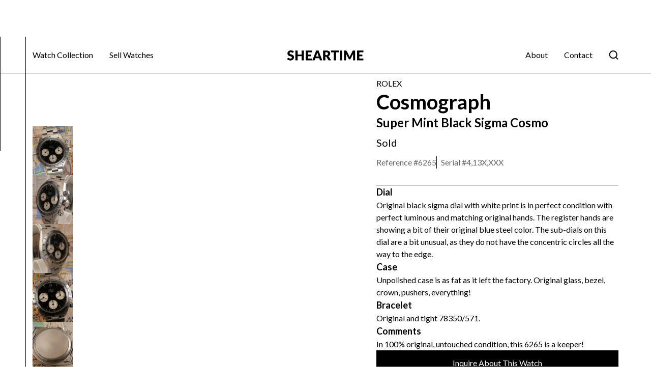

--- FILE ---
content_type: text/html
request_url: https://www.sheartime.com/watches/1975-rolex-cosmograph-ref-6265
body_size: 14689
content:
<!DOCTYPE html><!-- This site was created in Webflow. https://webflow.com --><!-- Last Published: Sat Jan 10 2026 14:29:26 GMT+0000 (Coordinated Universal Time) --><html data-wf-domain="www.sheartime.com" data-wf-page="63f69b1178c9897c79601386" data-wf-site="633dacc1bd210b6c5eb34868" data-wf-collection="63f69b1178c98978ef6013bb" data-wf-item-slug="1975-rolex-cosmograph-ref-6265"><head><meta charset="utf-8"/><title>Sheartimewebsite</title><meta content="width=device-width, initial-scale=1" name="viewport"/><meta content="Webflow" name="generator"/><link href="https://cdn.prod.website-files.com/633dacc1bd210b6c5eb34868/css/sheartimewebsite.webflow.shared.99d710d8e.css" rel="stylesheet" type="text/css" integrity="sha384-mdcQ2OIXLPKWdYkUO+fgwlobZmt0JhxbzK6PWdjnYmJK6mWAV1RnI7bYqfo0+w1Z" crossorigin="anonymous"/><link href="https://fonts.googleapis.com" rel="preconnect"/><link href="https://fonts.gstatic.com" rel="preconnect" crossorigin="anonymous"/><script src="https://ajax.googleapis.com/ajax/libs/webfont/1.6.26/webfont.js" type="text/javascript"></script><script type="text/javascript">WebFont.load({  google: {    families: ["Lato:100,100italic,300,300italic,400,400italic,700,700italic,900,900italic"]  }});</script><script type="text/javascript">!function(o,c){var n=c.documentElement,t=" w-mod-";n.className+=t+"js",("ontouchstart"in o||o.DocumentTouch&&c instanceof DocumentTouch)&&(n.className+=t+"touch")}(window,document);</script><link href="https://cdn.prod.website-files.com/633dacc1bd210b6c5eb34868/6401299a8ff7ca58f28403df_Frame%20122.png" rel="shortcut icon" type="image/x-icon"/><link href="https://cdn.prod.website-files.com/633dacc1bd210b6c5eb34868/6401299db017f88c7461d3ce_Frame%20121.png" rel="apple-touch-icon"/><link href="www.sheartime.com/watches/1975-rolex-cosmograph-ref-6265" rel="canonical"/><script async="" src="https://www.googletagmanager.com/gtag/js?id=G-H6NB5JWJZ9"></script><script type="text/javascript">window.dataLayer = window.dataLayer || [];function gtag(){dataLayer.push(arguments);}gtag('set', 'developer_id.dZGVlNj', true);gtag('js', new Date());gtag('config', 'G-H6NB5JWJZ9');</script><!-- Please keep this css code to improve the font quality-->
<style>
  * {
  -webkit-font-smoothing: antialiased;
  -moz-osx-font-smoothing: grayscale;
}
</style>


<script id="jetboost-script" type="text/javascript"> window.JETBOOST_SITE_ID = "clgzina0b01zz0juhdjlqhemk"; (function(d) { var s = d.createElement("script"); s.src = "https://cdn.jetboost.io/jetboost.js"; s.async = 1; d.getElementsByTagName("head")[0].appendChild(s); })(document); </script><!-- [Attributes by Finsweet] Mirror click events -->
<script defer src="https://cdn.jsdelivr.net/npm/@finsweet/attributes-mirrorclick@1/mirrorclick.js"></script>

<style>
[large-image="list"]{
  display: none;
}

[large-image="list"]:first-child {
  display: block;
}

.w-lightbox-right {display: block !important;}
.w-lightbox-left {display: block !important;}

</style></head><body><div class="page-wrapper"><div class="global-styles w-embed"><style>

/* Get rid of top margin on first element in any rich text element */
.w-richtext > :not(div):first-child, .w-richtext > div:first-child > :first-child {
  margin-top: 0 !important;
}

/* Get rid of bottom margin on last element in any rich text element */
.w-richtext>:last-child, .w-richtext ol li:last-child, .w-richtext ul li:last-child {
	margin-bottom: 0 !important;
}

/* 
Make the following elements inherit typography styles from the parent and not have hardcoded values. 
Important: You will not be able to style for example "All Links" in Designer with this CSS applied.
Uncomment this CSS to use it in the project. Leave this message for future hand-off.
*/
/*
a,
.w-input,
.w-select,
.w-tab-link,
.w-nav-link,
.w-dropdown-btn,
.w-dropdown-toggle,
.w-dropdown-link {
  color: inherit;
  text-decoration: inherit;
  font-size: inherit;
}
*/

/* Prevent all click and hover interaction with an element */
.pointer-events-off {
	pointer-events: none;
}

/* Enables all click and hover interaction with an element */
.pointer-events-on {
  pointer-events: auto;
}

/* Snippet enables you to add class of div-square which creates and maintains a 1:1 dimension of a div.*/
.div-square::after {
  content: "";
  display: block;
  padding-bottom: 100%;
}

/*Hide focus outline for main content element*/
    main:focus-visible {
    outline: -webkit-focus-ring-color auto 0px;
}

/* Make sure containers never lose their center alignment*/
.container-medium, .container-small, .container-large {
  margin-right: auto !important;
  margin-left: auto !important;
}

/*Reset selects, buttons, and links styles*/
.w-input, .w-select, a {
text-decoration: inherit;
font-size: inherit;
}

/*Apply "..." after 3 lines of text */
.text-style-3lines {
    display: -webkit-box;
    overflow: hidden;
    -webkit-line-clamp: 3;
    -webkit-box-orient: vertical;
}

/* Apply "..." after 2 lines of text */
.text-style-2lines {
    display: -webkit-box;
    overflow: hidden;
    -webkit-line-clamp: 2;
    -webkit-box-orient: vertical;
}
/* Apply "..." at 100% width */
.truncate-width { 
		width: 100%; 
    white-space: nowrap; 
    overflow: hidden; 
    text-overflow: ellipsis; 
}
/* Removes native scrollbar */
.no-scrollbar {
    -ms-overflow-style: none;  // IE 10+
    overflow: -moz-scrollbars-none;  // Firefox
}

.no-scrollbar::-webkit-scrollbar {
    display: none; // Safari and Chrome
}

/* Adds inline flex display */
.display-inlineflex {
  display: inline-flex;
}

/* These classes are never overwritten */
.hide {
  display: none !important;
}

@media screen and (max-width: 991px), 
  @media screen and (max-width: 767px), 
  @media screen and (max-width: 479px){
    .hide, .hide-tablet{
      display: none !important;
    }
  }
  @media screen and (max-width: 767px)
    .hide-mobile-landscape{
      display: none !important;
    }
  }
  @media screen and (max-width: 479px)
    .hide-mobile{
      display: none !important;
    }
  }
 
.margin-0 {
  margin: 0rem !important;
}
  
.padding-0 {
  padding: 0rem !important;
}

.spacing-clean {
padding: 0rem !important;
margin: 0rem !important;
}

.margin-top {
  margin-right: 0rem !important;
  margin-bottom: 0rem !important;
  margin-left: 0rem !important;
}

.padding-top {
  padding-right: 0rem !important;
  padding-bottom: 0rem !important;
  padding-left: 0rem !important;
}
  
.margin-right {
  margin-top: 0rem !important;
  margin-bottom: 0rem !important;
  margin-left: 0rem !important;
}

.padding-right {
  padding-top: 0rem !important;
  padding-bottom: 0rem !important;
  padding-left: 0rem !important;
}

.margin-bottom {
  margin-top: 0rem !important;
  margin-right: 0rem !important;
  margin-left: 0rem !important;
}

.padding-bottom {
  padding-top: 0rem !important;
  padding-right: 0rem !important;
  padding-left: 0rem !important;
}

.margin-left {
  margin-top: 0rem !important;
  margin-right: 0rem !important;
  margin-bottom: 0rem !important;
}
  
.padding-left {
  padding-top: 0rem !important;
  padding-right: 0rem !important;
  padding-bottom: 0rem !important;
}
  
.margin-horizontal {
  margin-top: 0rem !important;
  margin-bottom: 0rem !important;
}

.padding-horizontal {
  padding-top: 0rem !important;
  padding-bottom: 0rem !important;
}

.margin-vertical {
  margin-right: 0rem !important;
  margin-left: 0rem !important;
}
  
.padding-vertical {
  padding-right: 0rem !important;
  padding-left: 0rem !important;
}

</style></div><main class="main-wrapper"><div style="display:none" class="inquiry-modal"><div class="container-large"><div class="inquiry-form-grid"><a data-w-id="28f73043-74dc-4354-defe-cd1222742bc1" href="#" class="close-inquiry-link inside-inquiry w-inline-block"><div class="close-contact-icon black w-embed"><svg width="40" height="40" viewBox="0 0 40 40" fill="none" xmlns="http://www.w3.org/2000/svg">
<path d="M31.6668 10.684L29.3168 8.33398L20.0002 17.6507L10.6835 8.33398L8.3335 10.684L17.6502 20.0007L8.3335 29.3173L10.6835 31.6673L20.0002 22.3507L29.3168 31.6673L31.6668 29.3173L22.3502 20.0007L31.6668 10.684Z" fill="black"/>
</svg></div></a><div class="contact-component w-form"><form id="wf-form-Inquiry-Form" name="wf-form-Inquiry-Form" data-name="Inquiry Form" method="get" class="inquiry_form" data-wf-page-id="63f69b1178c9897c79601386" data-wf-element-id="28f73043-74dc-4354-defe-cd1222742bdc"><div class="contact-info"><div class="margin-bottom margin-large"><div class="text-align-center"><div class="max-width-large align-center"><div class="margin-bottom margin-small"><p class="text-size-medium text-weight-bold text-align-left text-color-black">INQUIRY FORM</p></div><div class="margin-bottom margin-small"><div class="text-size-regular text-weight-normal all-cap text-color-black">Rolex</div><h2 class="heading-style-h2 text-align-left text-color-black">Cosmograph</h2><div class="numbers"><div class="reference-id"><div class="text-size-regular text-weight-normal">Reference #</div><div id="w-node-_99d3ce14-2e3d-0ecf-127d-8faa1a8b2140-79601386" class="text-size-regular text-weight-normal">6265</div></div><div class="serial-number"><div class="text-size-regular text-weight-normal">Serial #</div><div class="text-size-regular text-weight-normal">4,13X,XXX</div></div><div class="sku-number w-condition-invisible"><div class="text-size-regular text-weight-normal">SKU #</div><div class="text-size-regular text-weight-normal w-dyn-bind-empty"></div></div></div></div><p class="text-size-medium text-weight-normal text-align-left text-color-black">In 100% original, untouched condition, this 6265 is a keeper!</p></div></div></div><div class="contact-detail"><div class="email-address"><div class="black-email-icon w-embed"><svg width="24" height="24" viewBox="0 0 24 24" fill="none" xmlns="http://www.w3.org/2000/svg">
<path fill-rule="evenodd" clip-rule="evenodd" d="M3.99997 4.00049H20C21.1046 4.00049 22 4.89592 22 6.00049V18.0005C22 19.1051 21.1046 20.0005 20 20.0005H3.99997C2.8954 20.0005 1.99997 19.1051 1.99997 18.0005V6.00049C1.99997 4.89592 2.8954 4.00049 3.99997 4.00049ZM13.65 15.4505L20 11.0005V8.90049L12.65 14.0505C12.2591 14.3218 11.7409 14.3218 11.35 14.0505L3.99997 8.90049V11.0005L10.35 15.4505C11.341 16.1432 12.659 16.1432 13.65 15.4505Z" fill="black"/>
</svg></div><a href="mailto:sales@sheartime.com" class="sales-email-link w-inline-block"><p class="text-size-regular text-weight-normal">andrew@sheartime.com</p></a></div><div class="phone"><div class="black-phone-icon w-embed"><svg width="24" height="24" viewBox="0 0 24 24" fill="none" xmlns="http://www.w3.org/2000/svg">
<path d="M17 21.0003C15.3463 20.9988 13.7183 20.5901 12.26 19.8103L11.81 19.5603C8.70075 17.8886 6.15169 15.3395 4.48 12.2303L4.23 11.7803C3.42982 10.3137 3.00713 8.67097 3 7.00027V6.33027C2.99958 5.79723 3.21196 5.28607 3.59 4.91027L5.28 3.22027C5.44413 3.05487 5.67581 2.97515 5.90696 3.00453C6.13811 3.03391 6.34248 3.16907 6.46 3.37027L8.71 7.23027C8.93753 7.62316 8.87183 8.12003 8.55 8.44027L6.66 10.3303C6.50304 10.4855 6.46647 10.7253 6.57 10.9203L6.92 11.5803C8.17704 13.9087 10.0893 15.8175 12.42 17.0703L13.08 17.4303C13.275 17.5338 13.5148 17.4972 13.67 17.3403L15.56 15.4503C15.8802 15.1285 16.3771 15.0628 16.77 15.2903L20.63 17.5403C20.8312 17.6578 20.9664 17.8622 20.9957 18.0933C21.0251 18.3245 20.9454 18.5562 20.78 18.7203L19.09 20.4103C18.7142 20.7883 18.203 21.0007 17.67 21.0003H17Z" fill="black"/>
</svg></div><a href="#" class="phone-link w-inline-block"><p class="text-size-regular text-weight-normal">+1 (555) 000-0000</p></a></div></div></div><div id="w-node-_5abd3acf-dfcc-5f2d-af26-66cdfe1e7331-79601386" class="form-fields"><div class="form-field-wrapper"><label for="FullName" class="field-label is-alternative">Full Name</label><input class="form-input is-alternative w-input" maxlength="256" name="Full-Name" data-name="Full Name" placeholder="" type="text" id="FullName" required=""/></div><div class="form-field-wrapper"><label for="Email-2" class="field-label is-alternative">Email</label><input class="form-input is-alternative w-input" maxlength="256" name="Email" data-name="Email" placeholder="" type="email" id="Email-2" required=""/></div><div class="form-field-wrapper"><label for="Phone-2" class="field-label is-alternative">Phone Number</label><input class="form-input is-alternative w-input" maxlength="256" name="Phone" data-name="Phone" x-bind="input" placeholder="" type="tel" id="Phone-2" required="" x-data="phone({ country: &#x27;US&#x27; })"/></div><div class="form-field-wrapper hide"><label for="watch-name" class="field-label is-alternative">Watch Name</label><input class="form-input is-alternative w-input" maxlength="256" name="Watch-Name" data-name="Watch Name" placeholder="" type="text" id="watch-name" required=""/></div><div class="form-field-wrapper hide"><label for="watch-reference" class="field-label is-alternative">Watch Reference #</label><input class="form-input is-alternative w-input" maxlength="256" name="Watch-Reference" data-name="Watch Reference" placeholder="" type="text" id="watch-reference" required=""/></div><div class="form-field-wrapper hide"><label for="watch-serial" class="field-label is-alternative">Watch Serial #</label><input class="form-input is-alternative w-input" maxlength="256" name="Watch-Serial" data-name="Watch Serial" placeholder="" type="text" id="watch-serial" required=""/></div><div class="form-field-wrapper"><label for="Inquiry" class="field-label is-alternative">Inquiry</label><textarea id="Inquiry" name="Inquiry" maxlength="5000" data-name="Inquiry" placeholder="Type your message..." required="" class="form-input is-text-area is-alternative w-input"></textarea></div><input type="submit" data-wait="Please wait..." id="w-node-_28f73043-74dc-4354-defe-cd1222742bed-79601386" class="button w-button" value="Submit"/></div></form><div class="success-message inquiry-form-success w-form-done"><div class="heading-style-h4 success-message-h4 text-color-black">We’ve successfully received your inquiry!</div><div class="success-text text-size-regular text-weight-normal text-color-black">Thanks for your interest. A member of our team will get back to you shortly.</div></div><div class="error-message w-form-fail"><div class="error-text text-size-regular text-weight-medium">Oops! Something went wrong while submitting the form.</div></div></div></div></div></div><header class="section_product-header"><div data-collapse="medium" data-animation="over-left" data-duration="400" fs-scrolldisable-element="smart-nav" data-easing="ease" data-easing2="ease" role="banner" class="white-nav w-nav"><div class="contact-modal"><div class="container-large vertical-align-center"><a data-w-id="bc4e05fe-9414-e661-bc30-afed45688c4e" href="#" class="close-contact-link w-inline-block"><div class="close-contact-icon w-embed"><svg width="40" height="40" viewBox="0 0 40 40" fill="none" xmlns="http://www.w3.org/2000/svg">
<path d="M31.6668 10.684L29.3168 8.33398L20.0002 17.6507L10.6835 8.33398L8.3335 10.684L17.6502 20.0007L8.3335 29.3173L10.6835 31.6673L20.0002 22.3507L29.3168 31.6673L31.6668 29.3173L22.3502 20.0007L31.6668 10.684Z" fill="white"/>
</svg></div></a><div class="contact-grid"><div class="contact-component w-form"><form id="wf-form-Contact" name="wf-form-Contact" data-name="Contact" method="get" class="we-buy_form" data-wf-page-id="63f69b1178c9897c79601386" data-wf-element-id="bc4e05fe-9414-e661-bc30-afed45688c66"><div class="contact-info"><div class="margin-bottom margin-large"><div class="text-align-center"><div class="max-width-large align-center"><div class="margin-bottom margin-small"><h2 class="heading-style-h2 text-align-left text-color-white">Contact Us Today </h2></div><p class="text-size-medium text-weight-normal text-align-left text-color-white">Please send us a message by filling out the form and we’ll be happy to assist you.</p></div></div></div><div class="contact-detail"><div class="email-address"><div class="w-embed"><svg width="24" height="24" viewBox="0 0 24 24" fill="none" xmlns="http://www.w3.org/2000/svg">
<path fill-rule="evenodd" clip-rule="evenodd" d="M3.99997 4.00049H20C21.1046 4.00049 22 4.89592 22 6.00049V18.0005C22 19.1051 21.1046 20.0005 20 20.0005H3.99997C2.8954 20.0005 1.99997 19.1051 1.99997 18.0005V6.00049C1.99997 4.89592 2.8954 4.00049 3.99997 4.00049ZM13.65 15.4505L20 11.0005V8.90049L12.65 14.0505C12.2591 14.3218 11.7409 14.3218 11.35 14.0505L3.99997 8.90049V11.0005L10.35 15.4505C11.341 16.1432 12.659 16.1432 13.65 15.4505Z" fill="white"/>
</svg></div><a href="mailto:andrew@sheartime.com" class="phone-link w-inline-block"><p class="text-size-regular text-weight-normal text-color-white text-align-left">andrew@sheartime.com</p></a></div><div class="phone"><div class="w-embed"><svg width="24" height="24" viewBox="0 0 24 24" fill="none" xmlns="http://www.w3.org/2000/svg">
<path d="M17 21.0003C15.3463 20.9988 13.7183 20.5901 12.26 19.8103L11.81 19.5603C8.70075 17.8886 6.15169 15.3395 4.48 12.2303L4.23 11.7803C3.42982 10.3137 3.00713 8.67097 3 7.00027V6.33027C2.99958 5.79723 3.21196 5.28607 3.59 4.91027L5.28 3.22027C5.44413 3.05487 5.67581 2.97515 5.90696 3.00453C6.13811 3.03391 6.34248 3.16907 6.46 3.37027L8.71 7.23027C8.93753 7.62316 8.87183 8.12003 8.55 8.44027L6.66 10.3303C6.50304 10.4855 6.46647 10.7253 6.57 10.9203L6.92 11.5803C8.17704 13.9087 10.0893 15.8175 12.42 17.0703L13.08 17.4303C13.275 17.5338 13.5148 17.4972 13.67 17.3403L15.56 15.4503C15.8802 15.1285 16.3771 15.0628 16.77 15.2903L20.63 17.5403C20.8312 17.6578 20.9664 17.8622 20.9957 18.0933C21.0251 18.3245 20.9454 18.5562 20.78 18.7203L19.09 20.4103C18.7142 20.7883 18.203 21.0007 17.67 21.0003H17Z" fill="white"/>
</svg></div><a href="#" class="phone-link w-inline-block"><p class="text-size-regular text-weight-normal text-color-white text-align-left">+1 (555) 000-0000</p></a></div></div></div><div id="w-node-_2424d37f-5b05-0954-e99f-e104bd6f6768-6ddcf83a" class="form-fields"><div class="form-field-wrapper"><label for="Full-Name" class="field-label">Full Name</label><input class="form-input w-input" maxlength="256" name="Full-Name" data-name="Full Name" placeholder="" type="text" id="Full-Name" required=""/></div><div class="form-field-wrapper"><label for="Email" class="field-label">Email</label><input class="form-input w-input" maxlength="256" name="Email" data-name="Email" placeholder="" type="email" id="Email" required=""/></div><div class="form-field-wrapper"><label for="Contact-Phone" class="field-label">Phone Number</label><input class="form-input w-input" maxlength="256" name="Phone" data-name="Phone" placeholder="" type="tel" id="Contact-Phone" required=""/></div><div class="form-field-wrapper"><label for="inquiry" class="field-label">Inquiry</label><textarea id="inquiry" name="Inquiry" maxlength="5000" data-name="Inquiry" placeholder="Type your message..." required="" class="form-input is-text-area w-input"></textarea></div><div class="form-field-wrapper"><label for="Describe-the-Watch-2" class="field-label">Upload Watch File</label><div class="upload-file-div"><div class="file-upload w-file-upload"><div class="default-state w-file-upload-default"><input class="w-file-upload-input" accept="" name="file-2" data-name="File 2" aria-hidden="true" type="file" id="file-2" tabindex="-1"/><label role="button" tabindex="0" for="file-2" class="file-upload-button w-file-upload-label"><div class="icon w-icon-file-upload-icon"></div><div class="text-size-regular text-weight-normal text-color-black w-inline-block">Upload File</div></label><div class="text-size-regular text-weight-normal text-color-white w-file-upload-info">Max file size 10MB.</div></div><div tabindex="-1" class="w-file-upload-uploading w-hidden"><div class="w-file-upload-uploading-btn"><svg class="w-icon-file-upload-uploading" xmlns="http://www.w3.org/2000/svg" viewBox="0 0 30 30" aria-hidden="true"><path fill="currentColor" opacity=".2" d="M15 30a15 15 0 1 1 0-30 15 15 0 0 1 0 30zm0-3a12 12 0 1 0 0-24 12 12 0 0 0 0 24z"></path><path fill="currentColor" opacity=".75" d="M0 15A15 15 0 0 1 15 0v3A12 12 0 0 0 3 15H0z"><animateTransform attributeName="transform" attributeType="XML" dur="0.6s" from="0 15 15" repeatCount="indefinite" to="360 15 15" type="rotate"></animateTransform></path></svg><div class="text-size-regular text-weight-normal text-color-black w-inline-block">Uploading...</div></div></div><div tabindex="-1" class="w-file-upload-success w-hidden"><div class="w-file-upload-file"><div class="text-size-regular text-weight-normal text-color-black w-file-upload-file-name">fileuploaded.jpg</div><div aria-label="Remove file" role="button" tabindex="0" class="w-file-remove-link"><div class="w-icon-file-upload-remove"></div></div></div></div><div tabindex="-1" class="w-file-upload-error w-hidden"><div class="text-size-regular text-weight-normal w-file-upload-error-msg" data-w-size-error="Upload failed. Max size for files is 10 MB." data-w-type-error="Upload failed. Invalid file type." data-w-generic-error="Upload failed. Something went wrong. Please retry.">Upload failed. Max size for files is 10 MB.</div></div></div></div></div><input type="submit" data-wait="Please wait..." id="w-node-bc4e05fe-9414-e661-bc30-afed45688c90-6ddcf83a" class="button is-alternate w-button" value="Submit"/></div></form><div class="success-message w-form-done"><div class="heading-style-h4 success-message-h4 text-color-white">We’ve successfully received your inquiry!</div><div class="success-text text-size-regular text-weight-normal text-color-white">Thanks for your submission. A member of our team will get back to you shortly.</div></div><div class="error-message w-form-fail"><div class="error-text text-size-regular text-weight-medium">Oops! Something went wrong while submitting the form.</div></div></div></div></div></div><div class="navbar_container"><div class="navbar3_menu-button w-nav-button"><div class="menu-icon3"><div class="menu-icon3_line-top black"></div><div class="menu-icon3_line-middle black"></div><div class="menu-icon3_line-bottom black"></div></div></div><nav role="navigation" class="nav-watch-section w-nav-menu"><a href="#" class="navbar3_logo-link-menu w-nav-brand"><img src="https://cdn.prod.website-files.com/633dacc1bd210b6c5eb34868/633dacc1bd210b4b62b34875_company-logo.svg" loading="eager" alt="" class="navbar3_logo"/></a><a href="/watch-collection" class="navbar3_link text-size-regular text-weight-normal text-color-black w-nav-link">Watch Collection</a><a href="/sell-watch" class="navbar3_link text-size-regular text-weight-normal text-color-black w-nav-link">Sell Watches</a><a href="#" class="navbar3_tablet-menu-button w-button">Button</a></nav><a href="/" id="w-node-_62f0bf9f-27f0-5535-8851-7c2e6ddcf84a-6ddcf83a" class="navbar3_logo-link w-nav-brand"><img src="https://cdn.prod.website-files.com/633dacc1bd210b6c5eb34868/63989130461a361fe46c1339_1.svg" loading="lazy" alt="" height="32" class="navbar3_logo black-nav-logo"/></a><div class="right-nav-div"><nav role="navigation" class="nav-general-section w-nav-menu"><div class="div-block-5"><a href="/" class="navbar3_logo-link-menu w-nav-brand"><img src="https://cdn.prod.website-files.com/633dacc1bd210b6c5eb34868/63989130976ae135eeb9ade7_2.svg" loading="eager" alt="" class="navbar3_logo"/></a><a href="#" class="close-on-nav w-inline-block"><div class="close-nav w-embed"><svg width="40" height="40" viewBox="0 0 40 40" fill="none" xmlns="http://www.w3.org/2000/svg">
<path d="M31.6668 10.684L29.3168 8.33398L20.0002 17.6507L10.6835 8.33398L8.3335 10.684L17.6502 20.0007L8.3335 29.3173L10.6835 31.6673L20.0002 22.3507L29.3168 31.6673L31.6668 29.3173L22.3502 20.0007L31.6668 10.684Z" fill="white"/>
</svg></div></a></div><a href="/watch-collection" class="nav-link-inside text-size-regular text-weight-normal text-color-white w-nav-link">Watch Collection</a><a href="/sell-watch" class="nav-link-inside text-size-regular text-weight-normal text-color-white w-nav-link">Sell Your Watch </a><a href="/about" class="nav-link-inside text-size-regular text-weight-normal text-color-white w-nav-link">About</a><a href="#" data-w-id="62f0bf9f-27f0-5535-8851-7c2e6ddcf859" class="nav-link-inside text-size-regular text-weight-normal text-color-white w-nav-link">Contact</a><a href="/about" class="navbar3_link text-size-regular text-weight-normal text-color-black w-nav-link">About</a><a href="#" data-w-id="62f0bf9f-27f0-5535-8851-7c2e6ddcf85d" class="navbar3_link text-size-regular text-weight-normal text-color-black w-nav-link">Contact</a></nav><a id="search-button" href="#" class="search-button w-node-_62f0bf9f-27f0-5535-8851-7c2e6ddcf85f-6ddcf83a w-inline-block"><img src="https://cdn.prod.website-files.com/633dacc1bd210b6c5eb34868/6398959fe12bba7a5ac31897_Vector.svg" loading="lazy" alt="" class="search-black"/></a></div><div class="navbar3_menu-background"></div></div></div><div data-w-id="74ebf31b-4bb4-d2cc-6631-c80b67be522f" class="trigger-white-nav-bg"></div><div class="top-right-line-stroke black-lines _14rems-long"></div><div class="left-line-stroke-long black-line"></div><div class="padding-global"><div class="container-large"><div class="padding-section-medium"><div class="product-header1_component"><div class="w-layout-grid product-header1_layout"><div id="w-node-_3bbc7cf7-e45d-91ac-c6bd-91d46c9d0414-79601386" class="product-header1_gallery"><a href="#" id="w-node-_3bbc7cf7-e45d-91ac-c6bd-91d46c9d0415-79601386" class="product-image_lightbox-link w-inline-block w-lightbox"><div class="product-header1_main-image-wrapper hide"><img loading="lazy" alt="" src="https://cdn.prod.website-files.com/plugins/Basic/assets/placeholder.60f9b1840c.svg" class="image-2"/></div><script type="application/json" class="w-json">{
  "items": [],
  "group": ""
}</script></a><div id="w-node-_3bbc7cf7-e45d-91ac-c6bd-91d46c9d0418-79601386" class="product-image_list-wrapper hide-mobile-landscape"><div id="w-node-b6e1d3d9-67ce-b277-7478-0911c5bcdebd-79601386" class="thumbnail-image-collection-list-wrapper w-dyn-list"><script type="text/x-wf-template" id="wf-template-b6e1d3d9-67ce-b277-7478-0911c5bcdebe">%3Cdiv%20thumbnail-image%3D%22list%22%20role%3D%22listitem%22%20class%3D%22thumbnail-image-collection-item%20w-dyn-item%20w-dyn-repeater-item%22%3E%3Ca%20href%3D%22%23%22%20class%3D%22product-image_lightbox-link%20w-inline-block%20w-lightbox%22%3E%3Cdiv%20class%3D%22product-header1_main-image-wrapper%22%3E%3Cimg%20loading%3D%22lazy%22%20alt%3D%22%22%20src%3D%22https%3A%2F%2Fcdn.prod.website-files.com%2F639b8baf5de91d91c2fe0ba6%2F63ed23419cbb5f67fa9738b3_a2466a2a615d391740767e542b6e92b0f27c5115.1324475630.jpeg%22%20class%3D%22product-header1_main-image%22%2F%3E%3C%2Fdiv%3E%3Cscript%20type%3D%22application%2Fjson%22%20class%3D%22w-json%22%3E%7B%0A%20%20%22items%22%3A%20%5B%0A%20%20%20%20%7B%0A%20%20%20%20%20%20%22url%22%3A%20%22https%3A%2F%2Fcdn.prod.website-files.com%2F639b8baf5de91d91c2fe0ba6%2F63ed23419cbb5f67fa9738b3_a2466a2a615d391740767e542b6e92b0f27c5115.1324475630.jpeg%22%2C%0A%20%20%20%20%20%20%22type%22%3A%20%22image%22%0A%20%20%20%20%7D%0A%20%20%5D%2C%0A%20%20%22group%22%3A%20%22Watch%20Images%20Thumbnail%22%0A%7D%3C%2Fscript%3E%3C%2Fa%3E%3C%2Fdiv%3E</script><div role="list" class="thumbnail-image-collection-list w-dyn-items"><div thumbnail-image="list" role="listitem" class="thumbnail-image-collection-item w-dyn-item w-dyn-repeater-item"><a href="#" class="product-image_lightbox-link w-inline-block w-lightbox"><div class="product-header1_main-image-wrapper"><img loading="lazy" alt="" src="https://cdn.prod.website-files.com/639b8baf5de91d91c2fe0ba6/63ed23419cbb5f67fa9738b3_a2466a2a615d391740767e542b6e92b0f27c5115.1324475630.jpeg" class="product-header1_main-image"/></div><script type="application/json" class="w-json">{
  "items": [
    {
      "url": "https://cdn.prod.website-files.com/639b8baf5de91d91c2fe0ba6/63ed23419cbb5f67fa9738b3_a2466a2a615d391740767e542b6e92b0f27c5115.1324475630.jpeg",
      "type": "image"
    }
  ],
  "group": "Watch Images Thumbnail"
}</script></a></div><div thumbnail-image="list" role="listitem" class="thumbnail-image-collection-item w-dyn-item w-dyn-repeater-item"><a href="#" class="product-image_lightbox-link w-inline-block w-lightbox"><div class="product-header1_main-image-wrapper"><img loading="lazy" alt="" src="https://cdn.prod.website-files.com/639b8baf5de91d91c2fe0ba6/63ed23419cbb5fd15a9738b4_8abdaddcef3e07eb03846a7857613ede53a326eb.1324475664.jpeg" class="product-header1_main-image"/></div><script type="application/json" class="w-json">{
  "items": [
    {
      "url": "https://cdn.prod.website-files.com/639b8baf5de91d91c2fe0ba6/63ed23419cbb5fd15a9738b4_8abdaddcef3e07eb03846a7857613ede53a326eb.1324475664.jpeg",
      "type": "image"
    }
  ],
  "group": "Watch Images Thumbnail"
}</script></a></div><div thumbnail-image="list" role="listitem" class="thumbnail-image-collection-item w-dyn-item w-dyn-repeater-item"><a href="#" class="product-image_lightbox-link w-inline-block w-lightbox"><div class="product-header1_main-image-wrapper"><img loading="lazy" alt="" src="https://cdn.prod.website-files.com/639b8baf5de91d91c2fe0ba6/63ed23419cbb5f356d9738b1_d90dbed1e8e58bb3a9daede5105e173114ca1c33.1324475699.jpeg" class="product-header1_main-image"/></div><script type="application/json" class="w-json">{
  "items": [
    {
      "url": "https://cdn.prod.website-files.com/639b8baf5de91d91c2fe0ba6/63ed23419cbb5f356d9738b1_d90dbed1e8e58bb3a9daede5105e173114ca1c33.1324475699.jpeg",
      "type": "image"
    }
  ],
  "group": "Watch Images Thumbnail"
}</script></a></div><div thumbnail-image="list" role="listitem" class="thumbnail-image-collection-item w-dyn-item w-dyn-repeater-item"><a href="#" class="product-image_lightbox-link w-inline-block w-lightbox"><div class="product-header1_main-image-wrapper"><img loading="lazy" alt="" src="https://cdn.prod.website-files.com/639b8baf5de91d91c2fe0ba6/63ed23419cbb5fcef99738bd_aac9a13d9db5c3933043dccf454be9fbaff5a8e0.1324475757.jpeg" class="product-header1_main-image"/></div><script type="application/json" class="w-json">{
  "items": [
    {
      "url": "https://cdn.prod.website-files.com/639b8baf5de91d91c2fe0ba6/63ed23419cbb5fcef99738bd_aac9a13d9db5c3933043dccf454be9fbaff5a8e0.1324475757.jpeg",
      "type": "image"
    }
  ],
  "group": "Watch Images Thumbnail"
}</script></a></div><div thumbnail-image="list" role="listitem" class="thumbnail-image-collection-item w-dyn-item w-dyn-repeater-item"><a href="#" class="product-image_lightbox-link w-inline-block w-lightbox"><div class="product-header1_main-image-wrapper"><img loading="lazy" alt="" src="https://cdn.prod.website-files.com/639b8baf5de91d91c2fe0ba6/63ed23419cbb5f716e9738b0_6f47375ed17add9c16756ef50d6e13ea40788fe7.1324475791.jpeg" class="product-header1_main-image"/></div><script type="application/json" class="w-json">{
  "items": [
    {
      "url": "https://cdn.prod.website-files.com/639b8baf5de91d91c2fe0ba6/63ed23419cbb5f716e9738b0_6f47375ed17add9c16756ef50d6e13ea40788fe7.1324475791.jpeg",
      "type": "image"
    }
  ],
  "group": "Watch Images Thumbnail"
}</script></a></div><div thumbnail-image="list" role="listitem" class="thumbnail-image-collection-item w-dyn-item w-dyn-repeater-item"><a href="#" class="product-image_lightbox-link w-inline-block w-lightbox"><div class="product-header1_main-image-wrapper"><img loading="lazy" alt="" src="https://cdn.prod.website-files.com/639b8baf5de91d91c2fe0ba6/63ed23419cbb5f0e539738b5_c65e1bfb605501df83cef9417eca0c55744d8862.1324475851.jpeg" class="product-header1_main-image"/></div><script type="application/json" class="w-json">{
  "items": [
    {
      "url": "https://cdn.prod.website-files.com/639b8baf5de91d91c2fe0ba6/63ed23419cbb5f0e539738b5_c65e1bfb605501df83cef9417eca0c55744d8862.1324475851.jpeg",
      "type": "image"
    }
  ],
  "group": "Watch Images Thumbnail"
}</script></a></div><div thumbnail-image="list" role="listitem" class="thumbnail-image-collection-item w-dyn-item w-dyn-repeater-item"><a href="#" class="product-image_lightbox-link w-inline-block w-lightbox"><div class="product-header1_main-image-wrapper"><img loading="lazy" alt="" src="https://cdn.prod.website-files.com/639b8baf5de91d91c2fe0ba6/63ed23419cbb5f8af69738be_07801b789660dff4c8fbf075d2597ce4912251eb.1324475887.jpeg" class="product-header1_main-image"/></div><script type="application/json" class="w-json">{
  "items": [
    {
      "url": "https://cdn.prod.website-files.com/639b8baf5de91d91c2fe0ba6/63ed23419cbb5f8af69738be_07801b789660dff4c8fbf075d2597ce4912251eb.1324475887.jpeg",
      "type": "image"
    }
  ],
  "group": "Watch Images Thumbnail"
}</script></a></div></div><div class="w-dyn-hide w-dyn-empty"><div>No items found.</div></div></div></div><div id="w-node-c1d286ba-f7eb-419e-1a05-7611b36b70ca-79601386" class="image-collection-list-wrapper w-dyn-list"><script type="text/x-wf-template" id="wf-template-c1d286ba-f7eb-419e-1a05-7611b36b70cb">%3Cdiv%20large-image%3D%22list%22%20role%3D%22listitem%22%20class%3D%22image-collection-item%20w-dyn-item%20w-dyn-repeater-item%22%3E%3Ca%20href%3D%22%23%22%20class%3D%22product-image_lightbox-link%20w-inline-block%20w-lightbox%22%3E%3Cdiv%20class%3D%22product-header1_main-image-wrapper%22%3E%3Cimg%20loading%3D%22lazy%22%20alt%3D%22%22%20src%3D%22https%3A%2F%2Fcdn.prod.website-files.com%2F639b8baf5de91d91c2fe0ba6%2F63ed23419cbb5f67fa9738b3_a2466a2a615d391740767e542b6e92b0f27c5115.1324475630.jpeg%22%20class%3D%22product-header1_main-image%22%2F%3E%3C%2Fdiv%3E%3Cscript%20type%3D%22application%2Fjson%22%20class%3D%22w-json%22%3E%7B%0A%20%20%22items%22%3A%20%5B%0A%20%20%20%20%7B%0A%20%20%20%20%20%20%22url%22%3A%20%22https%3A%2F%2Fcdn.prod.website-files.com%2F639b8baf5de91d91c2fe0ba6%2F63ed23419cbb5f67fa9738b3_a2466a2a615d391740767e542b6e92b0f27c5115.1324475630.jpeg%22%2C%0A%20%20%20%20%20%20%22type%22%3A%20%22image%22%0A%20%20%20%20%7D%0A%20%20%5D%2C%0A%20%20%22group%22%3A%20%22Watch%20Images%22%0A%7D%3C%2Fscript%3E%3C%2Fa%3E%3C%2Fdiv%3E</script><div role="list" class="image-collection-list w-dyn-items"><div large-image="list" role="listitem" class="image-collection-item w-dyn-item w-dyn-repeater-item"><a href="#" class="product-image_lightbox-link w-inline-block w-lightbox"><div class="product-header1_main-image-wrapper"><img loading="lazy" alt="" src="https://cdn.prod.website-files.com/639b8baf5de91d91c2fe0ba6/63ed23419cbb5f67fa9738b3_a2466a2a615d391740767e542b6e92b0f27c5115.1324475630.jpeg" class="product-header1_main-image"/></div><script type="application/json" class="w-json">{
  "items": [
    {
      "url": "https://cdn.prod.website-files.com/639b8baf5de91d91c2fe0ba6/63ed23419cbb5f67fa9738b3_a2466a2a615d391740767e542b6e92b0f27c5115.1324475630.jpeg",
      "type": "image"
    }
  ],
  "group": "Watch Images"
}</script></a></div><div large-image="list" role="listitem" class="image-collection-item w-dyn-item w-dyn-repeater-item"><a href="#" class="product-image_lightbox-link w-inline-block w-lightbox"><div class="product-header1_main-image-wrapper"><img loading="lazy" alt="" src="https://cdn.prod.website-files.com/639b8baf5de91d91c2fe0ba6/63ed23419cbb5fd15a9738b4_8abdaddcef3e07eb03846a7857613ede53a326eb.1324475664.jpeg" class="product-header1_main-image"/></div><script type="application/json" class="w-json">{
  "items": [
    {
      "url": "https://cdn.prod.website-files.com/639b8baf5de91d91c2fe0ba6/63ed23419cbb5fd15a9738b4_8abdaddcef3e07eb03846a7857613ede53a326eb.1324475664.jpeg",
      "type": "image"
    }
  ],
  "group": "Watch Images"
}</script></a></div><div large-image="list" role="listitem" class="image-collection-item w-dyn-item w-dyn-repeater-item"><a href="#" class="product-image_lightbox-link w-inline-block w-lightbox"><div class="product-header1_main-image-wrapper"><img loading="lazy" alt="" src="https://cdn.prod.website-files.com/639b8baf5de91d91c2fe0ba6/63ed23419cbb5f356d9738b1_d90dbed1e8e58bb3a9daede5105e173114ca1c33.1324475699.jpeg" class="product-header1_main-image"/></div><script type="application/json" class="w-json">{
  "items": [
    {
      "url": "https://cdn.prod.website-files.com/639b8baf5de91d91c2fe0ba6/63ed23419cbb5f356d9738b1_d90dbed1e8e58bb3a9daede5105e173114ca1c33.1324475699.jpeg",
      "type": "image"
    }
  ],
  "group": "Watch Images"
}</script></a></div><div large-image="list" role="listitem" class="image-collection-item w-dyn-item w-dyn-repeater-item"><a href="#" class="product-image_lightbox-link w-inline-block w-lightbox"><div class="product-header1_main-image-wrapper"><img loading="lazy" alt="" src="https://cdn.prod.website-files.com/639b8baf5de91d91c2fe0ba6/63ed23419cbb5fcef99738bd_aac9a13d9db5c3933043dccf454be9fbaff5a8e0.1324475757.jpeg" class="product-header1_main-image"/></div><script type="application/json" class="w-json">{
  "items": [
    {
      "url": "https://cdn.prod.website-files.com/639b8baf5de91d91c2fe0ba6/63ed23419cbb5fcef99738bd_aac9a13d9db5c3933043dccf454be9fbaff5a8e0.1324475757.jpeg",
      "type": "image"
    }
  ],
  "group": "Watch Images"
}</script></a></div><div large-image="list" role="listitem" class="image-collection-item w-dyn-item w-dyn-repeater-item"><a href="#" class="product-image_lightbox-link w-inline-block w-lightbox"><div class="product-header1_main-image-wrapper"><img loading="lazy" alt="" src="https://cdn.prod.website-files.com/639b8baf5de91d91c2fe0ba6/63ed23419cbb5f716e9738b0_6f47375ed17add9c16756ef50d6e13ea40788fe7.1324475791.jpeg" class="product-header1_main-image"/></div><script type="application/json" class="w-json">{
  "items": [
    {
      "url": "https://cdn.prod.website-files.com/639b8baf5de91d91c2fe0ba6/63ed23419cbb5f716e9738b0_6f47375ed17add9c16756ef50d6e13ea40788fe7.1324475791.jpeg",
      "type": "image"
    }
  ],
  "group": "Watch Images"
}</script></a></div><div large-image="list" role="listitem" class="image-collection-item w-dyn-item w-dyn-repeater-item"><a href="#" class="product-image_lightbox-link w-inline-block w-lightbox"><div class="product-header1_main-image-wrapper"><img loading="lazy" alt="" src="https://cdn.prod.website-files.com/639b8baf5de91d91c2fe0ba6/63ed23419cbb5f0e539738b5_c65e1bfb605501df83cef9417eca0c55744d8862.1324475851.jpeg" class="product-header1_main-image"/></div><script type="application/json" class="w-json">{
  "items": [
    {
      "url": "https://cdn.prod.website-files.com/639b8baf5de91d91c2fe0ba6/63ed23419cbb5f0e539738b5_c65e1bfb605501df83cef9417eca0c55744d8862.1324475851.jpeg",
      "type": "image"
    }
  ],
  "group": "Watch Images"
}</script></a></div><div large-image="list" role="listitem" class="image-collection-item w-dyn-item w-dyn-repeater-item"><a href="#" class="product-image_lightbox-link w-inline-block w-lightbox"><div class="product-header1_main-image-wrapper"><img loading="lazy" alt="" src="https://cdn.prod.website-files.com/639b8baf5de91d91c2fe0ba6/63ed23419cbb5f8af69738be_07801b789660dff4c8fbf075d2597ce4912251eb.1324475887.jpeg" class="product-header1_main-image"/></div><script type="application/json" class="w-json">{
  "items": [
    {
      "url": "https://cdn.prod.website-files.com/639b8baf5de91d91c2fe0ba6/63ed23419cbb5f8af69738be_07801b789660dff4c8fbf075d2597ce4912251eb.1324475887.jpeg",
      "type": "image"
    }
  ],
  "group": "Watch Images"
}</script></a></div></div><div class="w-dyn-hide w-dyn-empty"><div>No items found.</div></div></div></div><div class="product-details"><div class="margin-bottom margin-xxsmall"><div class="text-size-regular text-weight-normal all-cap">Rolex</div><h1 class="heading-style-h3">Cosmograph</h1><h5 class="heading-style-h5">Super Mint Black Sigma Cosmo</h5></div><div class="product-number-wrapper"><div class="text-size-large text-weight-medium">Sold</div><div class="numbers"><div class="reference-id"><div class="text-size-regular text-weight-normal">Reference #</div><div id="w-node-b4c1bc06-1a36-aaf3-60fb-8033143146c2-79601386" class="text-size-regular text-weight-normal">6265</div></div><div class="serial-number"><div class="text-size-regular text-weight-normal">Serial #</div><div class="text-size-regular text-weight-normal">4,13X,XXX</div></div><div class="sku-number w-condition-invisible"><div class="text-size-regular text-weight-normal">SKU #</div><div class="text-size-regular text-weight-normal w-dyn-bind-empty"></div></div></div></div><div class="watch-detail-group"><div class="text-weight-semibold text-size-medium">Dial</div><p class="text-size-regular text-weight-normal">Original black sigma dial with white print is in perfect condition with perfect luminous and matching original hands. The register hands are showing a bit of their original blue steel color. The sub-dials on this dial are a bit unusual, as they do not have the concentric circles all the way to the edge.</p></div><div class="watch-detail-group"><div class="text-weight-semibold text-size-medium">Case</div><p class="text-size-regular text-weight-normal">Unpolished case is as fat as it left the factory. Original glass, bezel, crown, pushers, everything!</p></div><div class="watch-detail-group"><div class="text-weight-semibold text-size-medium">Bracelet</div><p class="text-size-regular text-weight-normal">Original and tight 78350/571.</p></div><div class="watch-detail-group w-condition-invisible"><div class="text-weight-semibold text-size-medium">Accessories</div><p class="text-size-regular text-weight-normal w-dyn-bind-empty"></p></div><div class="watch-detail-group"><div class="text-weight-semibold text-size-medium">Comments</div><p class="text-size-regular text-weight-normal">In 100% original, untouched condition, this 6265 is a keeper!</p></div><a href="#" id="watch-inquire-button" data-w-id="3bbc7cf7-e45d-91ac-c6bd-91d46c9d0442" class="button w-button">Inquire About This Watch</a></div></div></div></div></div></div></header><section class="section_3-grid-layout"><div class="top-left-horizontal-line-stroke"></div><div class="top-left-line-stroke black-lines _14rems-long"></div><div class="padding-global"><div class="container-large"><div class="addition-padding"></div><div class="text-size-medium text-weight-bold">TOP PICKS</div><div class="new-addition-block"><h1>A Curated List of Recommendations</h1><a href="/watch-collection-archive" class="button is-secondary w-button">Browse All Watches</a></div><div class="padding-section-large w-condition-invisible"><div id="w-node-d0933981-de45-474c-a7ed-7a7735487bc4-79601386" class="suggestion-collection-wrapper w-dyn-list"><div class="w-dyn-empty"><div>No items found.</div></div></div></div><div class="padding-section-large"><div class="suggestion-collection-wrapper w-dyn-list"><div role="list" class="suggestion-collection-list w-dyn-items"><div role="listitem" class="w-dyn-item"><div class="addition-block-showcase"><a href="/watches/1950s-vacheron-constantin-yg-cioccolatone-ref-4737" class="margin-bottom margin-xsmall link-watch-block w-inline-block"><div class="image-1-1"><img loading="lazy" alt="" src="https://cdn.prod.website-files.com/639b8baf5de91d91c2fe0ba6/695e7cb2b5bc68bfc30dd769_IMG_7810.jpeg" sizes="(max-width: 767px) 90vw, (max-width: 991px) 28vw, 27vw" srcset="https://cdn.prod.website-files.com/639b8baf5de91d91c2fe0ba6/695e7cb2b5bc68bfc30dd769_IMG_7810-p-500.jpeg 500w, https://cdn.prod.website-files.com/639b8baf5de91d91c2fe0ba6/695e7cb2b5bc68bfc30dd769_IMG_7810-p-800.jpeg 800w, https://cdn.prod.website-files.com/639b8baf5de91d91c2fe0ba6/695e7cb2b5bc68bfc30dd769_IMG_7810-p-1080.jpeg 1080w, https://cdn.prod.website-files.com/639b8baf5de91d91c2fe0ba6/695e7cb2b5bc68bfc30dd769_IMG_7810-p-1600.jpeg 1600w, https://cdn.prod.website-files.com/639b8baf5de91d91c2fe0ba6/695e7cb2b5bc68bfc30dd769_IMG_7810-p-2000.jpeg 2000w, https://cdn.prod.website-files.com/639b8baf5de91d91c2fe0ba6/695e7cb2b5bc68bfc30dd769_IMG_7810.jpeg 2418w" class="image-squared"/></div></a><a href="/watches/1950s-vacheron-constantin-yg-cioccolatone-ref-4737" class="margin-bottom margin-custom1 link-watch-group w-inline-block"><div class="text-size-regular all-cap">Vacheron Constantin</div><h3 class="heading-style-h5">1950&#x27;s Vacheron Constantin YG Cioccolatone ref. 4737</h3></a><div class="margin-top margin-medium"><div class="button-link-with-arrow"><a href="/watches/1950s-vacheron-constantin-yg-cioccolatone-ref-4737" class="button is-link is-icon w-inline-block"><div class="text-link text-weight-bold">View Details</div><div class="icon-embed-xxsmall w-embed"><svg width="16" height="16" viewBox="0 0 16 16" fill="none" xmlns="http://www.w3.org/2000/svg">
<path d="M6 3L11 8L6 13" stroke="CurrentColor" stroke-width="1.5"/>
</svg></div></a></div></div></div></div><div role="listitem" class="w-dyn-item"><div class="addition-block-showcase"><a href="/watches/1985-audemars-piguet-royal-oak-calendar-ref-25594bc" class="margin-bottom margin-xsmall link-watch-block w-inline-block"><div class="image-1-1"><img loading="lazy" alt="" src="https://cdn.prod.website-files.com/639b8baf5de91d91c2fe0ba6/695e7c3fa46bfa935f2b4190_IMG_8059.jpeg" sizes="(max-width: 767px) 90vw, (max-width: 991px) 28vw, 27vw" srcset="https://cdn.prod.website-files.com/639b8baf5de91d91c2fe0ba6/695e7c3fa46bfa935f2b4190_IMG_8059-p-500.jpeg 500w, https://cdn.prod.website-files.com/639b8baf5de91d91c2fe0ba6/695e7c3fa46bfa935f2b4190_IMG_8059-p-800.jpeg 800w, https://cdn.prod.website-files.com/639b8baf5de91d91c2fe0ba6/695e7c3fa46bfa935f2b4190_IMG_8059-p-1080.jpeg 1080w, https://cdn.prod.website-files.com/639b8baf5de91d91c2fe0ba6/695e7c3fa46bfa935f2b4190_IMG_8059-p-1600.jpeg 1600w, https://cdn.prod.website-files.com/639b8baf5de91d91c2fe0ba6/695e7c3fa46bfa935f2b4190_IMG_8059-p-2000.jpeg 2000w, https://cdn.prod.website-files.com/639b8baf5de91d91c2fe0ba6/695e7c3fa46bfa935f2b4190_IMG_8059.jpeg 2031w" class="image-squared"/></div></a><a href="/watches/1985-audemars-piguet-royal-oak-calendar-ref-25594bc" class="margin-bottom margin-custom1 link-watch-group w-inline-block"><div class="text-size-regular all-cap">Audemars Piguet</div><h3 class="heading-style-h5">1985 Audemars Piguet Royal OAK Calendar ref. 25594BC</h3></a><div class="margin-top margin-medium"><div class="button-link-with-arrow"><a href="/watches/1985-audemars-piguet-royal-oak-calendar-ref-25594bc" class="button is-link is-icon w-inline-block"><div class="text-link text-weight-bold">View Details</div><div class="icon-embed-xxsmall w-embed"><svg width="16" height="16" viewBox="0 0 16 16" fill="none" xmlns="http://www.w3.org/2000/svg">
<path d="M6 3L11 8L6 13" stroke="CurrentColor" stroke-width="1.5"/>
</svg></div></a></div></div></div></div><div role="listitem" class="w-dyn-item"><div class="addition-block-showcase"><a href="/watches/2025-cartier-tank-a-guichets-ref-wgta0237-platinum" class="margin-bottom margin-xsmall link-watch-block w-inline-block"><div class="image-1-1"><img loading="lazy" alt="" src="https://cdn.prod.website-files.com/639b8baf5de91d91c2fe0ba6/695e79411f344d6ae154fcff_IMG_8008.jpeg" sizes="(max-width: 767px) 90vw, (max-width: 991px) 28vw, 27vw" srcset="https://cdn.prod.website-files.com/639b8baf5de91d91c2fe0ba6/695e79411f344d6ae154fcff_IMG_8008-p-500.jpeg 500w, https://cdn.prod.website-files.com/639b8baf5de91d91c2fe0ba6/695e79411f344d6ae154fcff_IMG_8008-p-800.jpeg 800w, https://cdn.prod.website-files.com/639b8baf5de91d91c2fe0ba6/695e79411f344d6ae154fcff_IMG_8008-p-1080.jpeg 1080w, https://cdn.prod.website-files.com/639b8baf5de91d91c2fe0ba6/695e79411f344d6ae154fcff_IMG_8008.jpeg 1384w" class="image-squared"/></div></a><a href="/watches/2025-cartier-tank-a-guichets-ref-wgta0237-platinum" class="margin-bottom margin-custom1 link-watch-group w-inline-block"><div class="text-size-regular all-cap">Cartier</div><h3 class="heading-style-h5">2025 Cartier Tank à Guichets ref. WGTA0237 Platinum</h3></a><div class="margin-top margin-medium"><div class="button-link-with-arrow"><a href="/watches/2025-cartier-tank-a-guichets-ref-wgta0237-platinum" class="button is-link is-icon w-inline-block"><div class="text-link text-weight-bold">View Details</div><div class="icon-embed-xxsmall w-embed"><svg width="16" height="16" viewBox="0 0 16 16" fill="none" xmlns="http://www.w3.org/2000/svg">
<path d="M6 3L11 8L6 13" stroke="CurrentColor" stroke-width="1.5"/>
</svg></div></a></div></div></div></div></div></div></div></div></div></section><div class="footer"><div class="padding-global"><div class="container-large"><div class="padding-vertical padding-xxlarge"><div class="instagram-embed"><div class="collection-list w-dyn-list"><div role="list" class="instagram-grid w-dyn-items"><div id="w-node-_9b9c4ca5-6cc1-d1c5-8d4a-123783b1f636-83b1f62f" role="listitem" class="collection-wrapper w-dyn-item"><a href="https://www.instagram.com/p/DCzIxGMJT3E/" class="margin-bottom w-inline-block"><div class="image-1-1"><img loading="lazy" alt="" src="https://cdn.prod.website-files.com/639b8baf5de91d91c2fe0ba6/674497f36f4723048ff354c4_468274548_18469549909012408_290461711137474169_n.jpeg" class="image-squared"/></div></a></div><div id="w-node-_9b9c4ca5-6cc1-d1c5-8d4a-123783b1f636-83b1f62f" role="listitem" class="collection-wrapper w-dyn-item"><a href="https://www.instagram.com/p/C_gFXQUJw5N/" class="margin-bottom w-inline-block"><div class="image-1-1"><img loading="lazy" alt="" src="https://cdn.prod.website-files.com/639b8baf5de91d91c2fe0ba6/66d8880482fe1c65c37a0091_458099539_18453380806012408_1411808007981719513_n.jpeg" class="image-squared"/></div></a></div><div id="w-node-_9b9c4ca5-6cc1-d1c5-8d4a-123783b1f636-83b1f62f" role="listitem" class="collection-wrapper w-dyn-item"><a href="https://www.instagram.com/p/C-DARBhJCRZ/" class="margin-bottom w-inline-block"><div class="image-1-1"><img loading="lazy" alt="" src="https://cdn.prod.website-files.com/639b8baf5de91d91c2fe0ba6/66a8e02d3196c78e4a329d48_453407197_18446420794012408_6622999282982006764_n.jpeg" class="image-squared"/></div></a></div><div id="w-node-_9b9c4ca5-6cc1-d1c5-8d4a-123783b1f636-83b1f62f" role="listitem" class="collection-wrapper w-dyn-item"><a href="https://www.instagram.com/p/C9kgYQEpC-0/" class="margin-bottom w-inline-block"><div class="image-1-1"><img loading="lazy" alt="" src="https://cdn.prod.website-files.com/639b8baf5de91d91c2fe0ba6/66993fde9a9da6478e057e43_451636793_18444118087012408_7257221920141272098_n.jpeg" class="image-squared"/></div></a></div></div></div></div><div class="padding-bottom padding-xxlarge"><div class="w-layout-grid footer4_top-wrapper"><a href="/" id="w-node-_9b9c4ca5-6cc1-d1c5-8d4a-123783b1f63f-83b1f62f" class="footer4_logo-link w-nav-brand"><img src="https://cdn.prod.website-files.com/633dacc1bd210b6c5eb34868/63989130976ae135eeb9ade7_2.svg" loading="lazy" alt=""/></a><div id="w-node-_9b9c4ca5-6cc1-d1c5-8d4a-123783b1f641-83b1f62f" class="w-layout-grid footer_link-list"><a href="/watch-collection" class="footer_link text-color-white">Watch Collection</a><a href="/sell-watch" class="footer_link text-color-white">Sell Watches</a><a href="/about" class="footer_link text-color-white">About</a><a data-w-id="9b9c4ca5-6cc1-d1c5-8d4a-123783b1f648" href="#" class="footer_link text-color-white">Contact</a></div><div id="w-node-_9b9c4ca5-6cc1-d1c5-8d4a-123783b1f64a-83b1f62f" class="w-layout-grid footer_social-list hidden"><a href="#" class="footer4_social-link w-inline-block"><div class="social-icon w-embed"><svg width="24" height="24" viewBox="0 0 24 24" fill="none" xmlns="http://www.w3.org/2000/svg">
<path d="M16.5 6H13.5C12.9477 6 12.5 6.44772 12.5 7V10H16.5C16.6137 9.99748 16.7216 10.0504 16.7892 10.1419C16.8568 10.2334 16.8758 10.352 16.84 10.46L16.1 12.66C16.0318 12.8619 15.8431 12.9984 15.63 13H12.5V20.5C12.5 20.7761 12.2761 21 12 21H9.5C9.22386 21 9 20.7761 9 20.5V13H7.5C7.22386 13 7 12.7761 7 12.5V10.5C7 10.2239 7.22386 10 7.5 10H9V7C9 4.79086 10.7909 3 13 3H16.5C16.7761 3 17 3.22386 17 3.5V5.5C17 5.77614 16.7761 6 16.5 6Z" fill="CurrentColor"/>
</svg></div></a><a href="#" class="footer4_social-link w-inline-block"><div class="social-icon w-embed"><svg width="24" height="24" viewBox="0 0 24 24" fill="none" xmlns="http://www.w3.org/2000/svg">
<path fill-rule="evenodd" clip-rule="evenodd" d="M16 3H8C5.23858 3 3 5.23858 3 8V16C3 18.7614 5.23858 21 8 21H16C18.7614 21 21 18.7614 21 16V8C21 5.23858 18.7614 3 16 3ZM19.25 16C19.2445 17.7926 17.7926 19.2445 16 19.25H8C6.20735 19.2445 4.75549 17.7926 4.75 16V8C4.75549 6.20735 6.20735 4.75549 8 4.75H16C17.7926 4.75549 19.2445 6.20735 19.25 8V16ZM16.75 8.25C17.3023 8.25 17.75 7.80228 17.75 7.25C17.75 6.69772 17.3023 6.25 16.75 6.25C16.1977 6.25 15.75 6.69772 15.75 7.25C15.75 7.80228 16.1977 8.25 16.75 8.25ZM12 7.5C9.51472 7.5 7.5 9.51472 7.5 12C7.5 14.4853 9.51472 16.5 12 16.5C14.4853 16.5 16.5 14.4853 16.5 12C16.5027 10.8057 16.0294 9.65957 15.1849 8.81508C14.3404 7.97059 13.1943 7.49734 12 7.5ZM9.25 12C9.25 13.5188 10.4812 14.75 12 14.75C13.5188 14.75 14.75 13.5188 14.75 12C14.75 10.4812 13.5188 9.25 12 9.25C10.4812 9.25 9.25 10.4812 9.25 12Z" fill="CurrentColor"/>
</svg></div></a><a href="#" class="footer4_social-link w-inline-block"><div class="social-icon w-embed"><svg width="24" height="24" viewBox="0 0 24 24" fill="none" xmlns="http://www.w3.org/2000/svg">
<path d="M20.9728 6.7174C20.5084 7.33692 19.947 7.87733 19.3103 8.31776C19.3103 8.47959 19.3103 8.64142 19.3103 8.81225C19.3154 11.7511 18.1415 14.5691 16.0518 16.6345C13.962 18.6999 11.1312 19.8399 8.19405 19.7989C6.49599 19.8046 4.81967 19.4169 3.29642 18.6661C3.21428 18.6302 3.16131 18.549 3.16162 18.4593V18.3604C3.16162 18.2313 3.26623 18.1267 3.39527 18.1267C5.06442 18.0716 6.67402 17.4929 7.99634 16.4724C6.48553 16.4419 5.12619 15.5469 4.5006 14.1707C4.46901 14.0956 4.47884 14.0093 4.52657 13.9432C4.57429 13.8771 4.653 13.8407 4.73425 13.8471C5.19342 13.8932 5.65718 13.8505 6.1002 13.7212C4.43239 13.375 3.17921 11.9904 2.99986 10.2957C2.99349 10.2144 3.02992 10.1357 3.096 10.0879C3.16207 10.0402 3.24824 10.0303 3.32338 10.062C3.77094 10.2595 4.25409 10.3635 4.74324 10.3676C3.28184 9.40846 2.65061 7.58405 3.20655 5.92622C3.26394 5.76513 3.40181 5.64612 3.5695 5.61294C3.73718 5.57975 3.90996 5.63728 4.02432 5.76439C5.99639 7.86325 8.70604 9.11396 11.5819 9.25279C11.5083 8.95885 11.4721 8.65676 11.4741 8.35372C11.501 6.76472 12.4842 5.34921 13.9634 4.76987C15.4425 4.19054 17.1249 4.56203 18.223 5.71044C18.9714 5.56785 19.695 5.31645 20.3707 4.96421C20.4202 4.93331 20.483 4.93331 20.5325 4.96421C20.5634 5.01373 20.5634 5.07652 20.5325 5.12604C20.2052 5.87552 19.6523 6.50412 18.9509 6.92419C19.5651 6.85296 20.1685 6.70807 20.7482 6.49264C20.797 6.45942 20.8611 6.45942 20.9099 6.49264C20.9508 6.51134 20.9814 6.54711 20.9935 6.59042C21.0056 6.63373 20.998 6.68018 20.9728 6.7174Z" fill="CurrentColor"/>
</svg></div></a><a href="#" class="footer4_social-link w-inline-block"><div class="social-icon w-embed"><svg width="24" height="24" viewBox="0 0 24 24" fill="none" xmlns="http://www.w3.org/2000/svg">
<path fill-rule="evenodd" clip-rule="evenodd" d="M5 3H19C20.1046 3 21 3.89543 21 5V19C21 20.1046 20.1046 21 19 21H5C3.89543 21 3 20.1046 3 19V5C3 3.89543 3.89543 3 5 3ZM8 18C8.27614 18 8.5 17.7761 8.5 17.5V10.5C8.5 10.2239 8.27614 10 8 10H6.5C6.22386 10 6 10.2239 6 10.5V17.5C6 17.7761 6.22386 18 6.5 18H8ZM7.25 9C6.42157 9 5.75 8.32843 5.75 7.5C5.75 6.67157 6.42157 6 7.25 6C8.07843 6 8.75 6.67157 8.75 7.5C8.75 8.32843 8.07843 9 7.25 9ZM17.5 18C17.7761 18 18 17.7761 18 17.5V12.9C18.0325 11.3108 16.8576 9.95452 15.28 9.76C14.177 9.65925 13.1083 10.1744 12.5 11.1V10.5C12.5 10.2239 12.2761 10 12 10H10.5C10.2239 10 10 10.2239 10 10.5V17.5C10 17.7761 10.2239 18 10.5 18H12C12.2761 18 12.5 17.7761 12.5 17.5V13.75C12.5 12.9216 13.1716 12.25 14 12.25C14.8284 12.25 15.5 12.9216 15.5 13.75V17.5C15.5 17.7761 15.7239 18 16 18H17.5Z" fill="CurrentColor"/>
</svg></div></a></div></div></div><div class="line-divider"></div><div class="footer-padding"><div class="w-layout-grid footer4_bottom-wrapper"><div id="w-node-_9b9c4ca5-6cc1-d1c5-8d4a-123783b1f656-83b1f62f" class="footer4_credit-text">© 2023 Sheartime. All rights reserved.</div><a href="#" class="footer4_legal-link text-color-white hide">Privacy Policy</a><a href="/terms" class="footer4_legal-link text-color-white">Terms of Service</a></div></div></div></div></div><div class="left-line-stroke-long"></div><div class="right-line-stroke"></div></div></main></div><script src="https://d3e54v103j8qbb.cloudfront.net/js/jquery-3.5.1.min.dc5e7f18c8.js?site=633dacc1bd210b6c5eb34868" type="text/javascript" integrity="sha256-9/aliU8dGd2tb6OSsuzixeV4y/faTqgFtohetphbbj0=" crossorigin="anonymous"></script><script src="https://cdn.prod.website-files.com/633dacc1bd210b6c5eb34868/js/webflow.schunk.36b8fb49256177c8.js" type="text/javascript" integrity="sha384-4abIlA5/v7XaW1HMXKBgnUuhnjBYJ/Z9C1OSg4OhmVw9O3QeHJ/qJqFBERCDPv7G" crossorigin="anonymous"></script><script src="https://cdn.prod.website-files.com/633dacc1bd210b6c5eb34868/js/webflow.schunk.963285956bdd64d0.js" type="text/javascript" integrity="sha384-gEOcjokj1xHJ2rIGhYt84ur0imMQKGxt+Tm/XUQUpw+gP6BzVXqZx/RFV8h26q+1" crossorigin="anonymous"></script><script src="https://cdn.prod.website-files.com/633dacc1bd210b6c5eb34868/js/webflow.5cca101a.2a6e78b19e7abb5c.js" type="text/javascript" integrity="sha384-fRjYfp/wJ7tVn6GIsW0vwc+FAwnkBlnrwBDq+OaCTj79coSFNPBC5mgu3gt0G8f2" crossorigin="anonymous"></script>
<script src="https://cdn.jsdelivr.net/npm/@loomchild/webflow-alpinejs@2/dist/index.js"></script>
<script src="https://cdn.jsdelivr.net/npm/@loomchild/webflow-alpinejs@2/dist/components/phone.js"></script>

<script>
  
// Global Variables
let form = $('#email-form');
let filter = $('.filter-selection-section');
let searchBtn = document.getElementById('search-button');

function focusInput() {
  $('#filter-input').focus();
}

function storeInParamPrevSold() {
  const url = new URL('https://www.sheartime.com/watch-collection');
  const search_params = new URLSearchParams(url.searchParams);
  search_params.set('search', 2);
  url.search = search_params.toString();
  const newURL = url.toString();
  window.location.href = newURL;
}

function storeInParamSearch() {
  const url = new URL('https://www.sheartime.com/watch-collection');
  const search_params = new URLSearchParams(url.searchParams);
  search_params.set('search', 1);
  url.search = search_params.toString();
  const newURL = url.toString();
  window.location.href = newURL;
}

$('#search-button').on('click', function () {
  storeInParamSearch();
  filter.show();
  focusInput();
});

$('#explore-btn').on('click', function () {
  storeInParamPrevSold();
  selectPreviouslySold();
});

function selectPreviouslySold() {
  $('.sold-label').click();
}

$(document).ready(function () {
  if (
    document.location.href ===
    'https://www.sheartime.com/watch-collection?search=1'
  ) {
    $("html, body").animate({ scrollTop: watchPage.offset().top }, "slow");
    filter.show();
    focusInput();
  }

  if (
    document.location.href ===
    'https://www.sheartime.com/watch-collection?search=2'
  ) {
    $("html, body").animate({ scrollTop: watchPage.offset().top }, "slow");
    selectPreviouslySold();
  }
});
  
//Hide & Show Empty-State
let emptyState = $("#empty-state");
let watchCount = $("#visible-watch-count");
//Hides on page load
emptyState.hide();
$("#filter-input").on("input", function (e) {
  setTimeout(() => {
    if (watchCount.text() == "0") {
      emptyState.show();
    }
    if (watchCount.text() !== "0") {
      emptyState.hide();
    }
  }, 500);
});
  
//Sold Watches
let watchSection = $("#wf-form-Filter-3");
let watchStatus = $("#watch-status");
let prevSold = $("#prev-sold");
let Url = "/watch-collection";
let queryUrl = "/watch-collection?prev-sold=1";
let watchPage = $("#watch-collection-pg");
  
$(document).ready(function () {
  if (
    window.location.href ==
    "https://www.sheartime.com/watch-collection"
  ) {
  }
  if (
    window.location.href ==
    "https://www.sheartime.com/watch-collection?prev-sold=1"
  ) {
    $("html, body").animate({ scrollTop: watchPage.offset().top }, "slow");
    Status();
  }
  if (
    window.location.href ==
    "https://www.sheartime.com/watch-collection?search=1"
  ) {
    $("html, body").animate({ scrollTop: watchPage.offset().top }, "slow");
  }
});

//Click Watch Status & Check Prev Sold
function Status() {
  filter.show();
  watchStatus.click();
  prevSold.click();
}

  
// function clickOption() {
//   let listEl = document.getElementsByClassName('w-dyn-item');
//   for (let i = 0; i < listEl.length; i++) {
//     console.log(listEl);
//     // if input value == checkbox value, check that box
//     if (input.value == listEl) {
//       $(this).listEl.prop('checked', true);
//     }
//   }
// }

// function getSuggestedButtonText() {
//   let buttonText = $('#suggested-button-1').text();
//   if (window.localStorage.length != 0) {
//     window.localStorage.clear();
//   }
//   window.localStorage.setItem('keyword', buttonText);
// }

// //Suggested Buttons Search Function
// $('#suggested-button-1').on('click', function () {
//   getSuggestedButtonText();
//   window.location.href = 'https://sheartimewebsite.webflow.io/watch-collection';
//   openFilter();
//   clickOption();
// });

// Explore Sold Watches Redirect


  
</script><script>
  var watchName = "Rolex Cosmograph";
  var referenceNumber = "6265";
  var serialNumber = "4,13X,XXX";
  
  watchName = watchName.replace(/&quot;/g, '\"');
  $('#watch-name').val(watchName);
  $('#watch-reference').val(referenceNumber);
  $('#watch-serial').val(serialNumber);

  window.addEventListener("load", (event) => {
    var url_string = document.URL;
    var url = new URL(url_string);
    var param = url.search;
    if (param == '?inquire=true') {
      document.getElementById("watch-inquire-button").click();
    }
  });
  
  $("[thumbnail-image='list']").on('mouseover', function() {
    let currentImage = $("[thumbnail-image='list']").index($(this));
    $("[large-image='list']").css("display", "none");
    $("[large-image='list']")[currentImage].style.display = "block";
  });
</script></body></html>

--- FILE ---
content_type: image/svg+xml
request_url: https://cdn.prod.website-files.com/633dacc1bd210b6c5eb34868/63989130461a361fe46c1339_1.svg
body_size: 2060
content:
<svg width="286" height="60" viewBox="0 0 286 60" fill="none" xmlns="http://www.w3.org/2000/svg">
<path d="M23.7283 20.8303C23.48 21.2276 23.2152 21.5255 22.9338 21.7241C22.669 21.9227 22.3214 22.022 21.8911 22.022C21.5104 22.022 21.0966 21.9062 20.6497 21.6745C20.2193 21.4262 19.7228 21.1531 19.16 20.8551C18.6138 20.5572 17.9849 20.2924 17.2731 20.0607C16.5614 19.8124 15.7504 19.6882 14.84 19.6882C13.2676 19.6882 12.0924 20.0276 11.3145 20.7062C10.5531 21.3682 10.1724 22.2703 10.1724 23.4124C10.1724 24.1407 10.4042 24.7448 10.8676 25.2248C11.3311 25.7048 11.9352 26.1186 12.68 26.4662C13.4414 26.8138 14.3021 27.1365 15.2621 27.4345C16.2387 27.7158 17.2318 28.0386 18.2414 28.4027C19.2511 28.7503 20.2359 29.1641 21.1959 29.6441C22.1724 30.1241 23.0331 30.7365 23.778 31.4813C24.5393 32.2262 25.1518 33.1365 25.6152 34.2124C26.0787 35.2717 26.3104 36.5545 26.3104 38.0607C26.3104 39.7324 26.0207 41.2965 25.4414 42.7531C24.8621 44.2096 24.018 45.4841 22.909 46.5765C21.8166 47.6524 20.4593 48.5048 18.8373 49.1338C17.2318 49.7462 15.4028 50.0524 13.3504 50.0524C12.2249 50.0524 11.0745 49.9365 9.89934 49.7048C8.74072 49.4731 7.61521 49.1503 6.52279 48.7365C5.43038 48.3062 4.40417 47.8013 3.44417 47.222C2.48417 46.6427 1.64831 45.9972 0.936584 45.2855L3.41934 41.3627C3.61796 41.0814 3.87452 40.8496 4.189 40.6676C4.52003 40.4689 4.87589 40.3696 5.25658 40.3696C5.75314 40.3696 6.24969 40.5269 6.74624 40.8414C7.25934 41.1558 7.83038 41.5034 8.45934 41.8841C9.10486 42.2648 9.84141 42.6124 10.669 42.9269C11.4966 43.2414 12.4731 43.3986 13.5987 43.3986C15.1214 43.3986 16.3049 43.0676 17.149 42.4055C17.9931 41.7269 18.4152 40.6593 18.4152 39.2027C18.4152 38.3586 18.1835 37.6717 17.72 37.142C17.2566 36.6124 16.6442 36.1738 15.8828 35.8262C15.138 35.4786 14.2856 35.1724 13.3255 34.9076C12.3655 34.6427 11.3807 34.3531 10.3711 34.0386C9.36141 33.7076 8.37658 33.3103 7.41658 32.8469C6.45658 32.3669 5.59589 31.7462 4.83452 30.9848C4.08969 30.2069 3.48555 29.2469 3.0221 28.1048C2.55865 26.9462 2.32693 25.5227 2.32693 23.8345C2.32693 22.4772 2.60003 21.1531 3.14624 19.862C3.69245 18.571 4.49521 17.4207 5.55452 16.411C6.61383 15.4013 7.91314 14.5986 9.45245 14.0027C10.9918 13.3903 12.7545 13.0841 14.7407 13.0841C15.8497 13.0841 16.9255 13.1751 17.9683 13.3572C19.0276 13.5227 20.029 13.7793 20.9724 14.1269C21.9159 14.4579 22.7931 14.8634 23.6042 15.3434C24.4318 15.8069 25.1683 16.3365 25.8138 16.9324L23.7283 20.8303Z" fill="black"/>
<path d="M62.8174 13.4813V49.6551H54.376V34.3614H39.6781V49.6551H31.2367V13.4813H39.6781V28.6013H54.376V13.4813H62.8174Z" fill="black"/>
<path d="M78.2772 19.9365V28.3779H89.6483V34.5848H78.2772V43.2H93.1241V49.6551H69.8358V13.4813H93.1241V19.9365H78.2772Z" fill="black"/>
<path d="M117.418 35.8262L114.066 25.92C113.818 25.291 113.553 24.5545 113.271 23.7103C112.99 22.8496 112.709 21.9227 112.427 20.9296C112.179 21.9393 111.914 22.8745 111.633 23.7351C111.351 24.5958 111.086 25.3407 110.838 25.9696L107.511 35.8262H117.418ZM130.75 49.6551H124.245C123.517 49.6551 122.929 49.4896 122.482 49.1586C122.035 48.811 121.696 48.3724 121.464 47.8427L119.329 41.5365H105.575L103.44 47.8427C103.258 48.3062 102.926 48.7282 102.446 49.1089C101.983 49.4731 101.404 49.6551 100.709 49.6551H94.1541L108.157 13.4813H116.747L130.75 49.6551Z" fill="black"/>
<path d="M145.37 30.4882C146.512 30.4882 147.481 30.3476 148.275 30.0662C149.086 29.7682 149.748 29.3627 150.261 28.8496C150.774 28.3365 151.147 27.7407 151.379 27.062C151.61 26.3669 151.726 25.622 151.726 24.8276C151.726 23.2386 151.205 21.9972 150.162 21.1034C149.136 20.2096 147.539 19.7627 145.37 19.7627H141.994V30.4882H145.37ZM163.197 49.6551H155.599C154.192 49.6551 153.183 49.1255 152.57 48.0662L146.562 37.5641C146.281 37.1172 145.966 36.7945 145.619 36.5958C145.271 36.3807 144.774 36.2731 144.129 36.2731H141.994V49.6551H133.602V13.4813H145.37C147.985 13.4813 150.212 13.7545 152.049 14.3007C153.903 14.8303 155.409 15.5751 156.568 16.5351C157.743 17.4951 158.595 18.6289 159.125 19.9365C159.654 21.2441 159.919 22.6676 159.919 24.2069C159.919 25.382 159.762 26.491 159.448 27.5338C159.133 28.5765 158.67 29.5448 158.057 30.4386C157.445 31.3158 156.683 32.102 155.773 32.7972C154.879 33.4924 153.845 34.0634 152.67 34.5103C153.216 34.7917 153.729 35.1476 154.209 35.5779C154.689 35.9917 155.119 36.4882 155.5 37.0676L163.197 49.6551Z" fill="black"/>
<path d="M191.504 20.1351H181.325V49.6551H172.933V20.1351H162.753V13.4813H191.504V20.1351Z" fill="black"/>
<path d="M204.209 49.6551H195.768V13.4813H204.209V49.6551Z" fill="black"/>
<path d="M251.856 13.4813V49.6551H244.457V28.8496C244.457 28.3696 244.465 27.8482 244.482 27.2855C244.515 26.7227 244.565 26.1517 244.631 25.5724L235.023 44.1682C234.725 44.7476 234.319 45.1862 233.806 45.4841C233.31 45.782 232.739 45.931 232.093 45.931H230.951C230.305 45.931 229.726 45.782 229.213 45.4841C228.716 45.1862 228.319 44.7476 228.021 44.1682L218.413 25.5227C218.463 26.1186 218.504 26.7062 218.537 27.2855C218.57 27.8482 218.587 28.3696 218.587 28.8496V49.6551H211.188V13.4813H217.594C217.958 13.4813 218.272 13.4896 218.537 13.5062C218.819 13.5227 219.067 13.5724 219.282 13.6551C219.497 13.7379 219.688 13.8703 219.853 14.0524C220.035 14.2179 220.209 14.4579 220.374 14.7724L229.685 33.12C230.016 33.7489 230.33 34.4027 230.628 35.0814C230.943 35.76 231.241 36.4551 231.522 37.1669C231.803 36.4386 232.093 35.7269 232.391 35.0317C232.705 34.3365 233.036 33.6745 233.384 33.0455L242.67 14.7724C242.835 14.4579 243.001 14.2179 243.166 14.0524C243.348 13.8703 243.547 13.7379 243.762 13.6551C243.977 13.5724 244.217 13.5227 244.482 13.5062C244.763 13.4896 245.086 13.4813 245.45 13.4813H251.856Z" fill="black"/>
<path d="M267.297 19.9365V28.3779H278.668V34.5848H267.297V43.2H282.144V49.6551H258.855V13.4813H282.144V19.9365H267.297Z" fill="black"/>
</svg>


--- FILE ---
content_type: image/svg+xml
request_url: https://cdn.prod.website-files.com/633dacc1bd210b6c5eb34868/633dacc1bd210b4b62b34875_company-logo.svg
body_size: 463
content:
<svg width="63" height="27" viewBox="0 0 63 27" fill="none" xmlns="http://www.w3.org/2000/svg">
<path d="M0.564453 21H13.2485V17.444H5.10045V0.980011H0.564453V21Z" fill="black"/>
<path d="M21.587 18.228C19.291 18.228 18.003 16.548 18.003 13.748V13.524C18.003 10.724 19.347 9.10001 21.587 9.10001C23.855 9.10001 25.171 10.78 25.171 13.58V13.776C25.171 16.548 23.855 18.228 21.587 18.228ZM21.559 21.308C25.955 21.308 29.287 18.368 29.287 13.748V13.524C29.287 8.96001 25.983 6.02001 21.587 6.02001C17.191 6.02001 13.859 9.01601 13.859 13.608V13.832C13.859 18.396 17.191 21.308 21.559 21.308Z" fill="black"/>
<path d="M37.6649 26.404C42.4809 26.404 45.3649 24.192 45.3929 19.852V6.35601H41.3609V8.54001C40.5209 7.05601 39.0929 6.02001 36.7129 6.02001C33.0729 6.02001 30.2729 8.96001 30.2729 13.16V13.356C30.2729 17.696 33.1009 20.356 36.6569 20.356C38.8129 20.356 40.5489 19.068 41.3609 17.64V19.852C41.3609 22.148 40.1289 23.436 37.6649 23.436C35.5929 23.436 34.6689 22.596 34.4169 21.308H30.3849C30.7769 24.332 32.9329 26.404 37.6649 26.404ZM37.8609 17.304C35.8449 17.304 34.4169 15.792 34.4169 13.356V13.132C34.4169 10.724 35.6769 9.10001 37.9449 9.10001C40.1569 9.10001 41.4729 10.612 41.4729 13.104V13.3C41.4729 15.792 39.9889 17.304 37.8609 17.304Z" fill="black"/>
<path d="M54.9617 18.228C52.6657 18.228 51.3777 16.548 51.3777 13.748V13.524C51.3777 10.724 52.7217 9.10001 54.9617 9.10001C57.2297 9.10001 58.5457 10.78 58.5457 13.58V13.776C58.5457 16.548 57.2297 18.228 54.9617 18.228ZM54.9337 21.308C59.3297 21.308 62.6617 18.368 62.6617 13.748V13.524C62.6617 8.96001 59.3577 6.02001 54.9617 6.02001C50.5657 6.02001 47.2337 9.01601 47.2337 13.608V13.832C47.2337 18.396 50.5657 21.308 54.9337 21.308Z" fill="black"/>
</svg>
